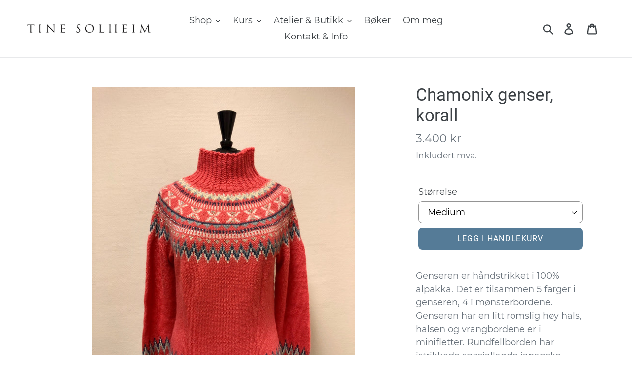

--- FILE ---
content_type: text/html; charset=utf-8
request_url: https://tinesolheim.no/products/chamonix-genser-oransje
body_size: 17445
content:
<!doctype html>
<html class="no-js" lang="nb">
<head>
  <meta charset="utf-8">
  <meta http-equiv="X-UA-Compatible" content="IE=edge,chrome=1">
  <meta name="viewport" content="width=device-width,initial-scale=1">
  <meta name="theme-color" content="#557b97">
  <link rel="canonical" href="https://tinesolheim.no/products/chamonix-genser-oransje"><title>Chamonix genser, korall
&ndash; Tine Solheim</title><meta name="description" content="Genseren er håndstrikket i 100% alpakka. Det er tilsammen 5 farger i genseren, 4 i mønsterbordene. Genseren har en litt romslig høy hals, halsen og vrangbordene er i minifletter. Rundfellborden har istrikkede spesiallagde japanske glassperler med sølvfolie. Farger: Korall, lyseblå, hvit, lys lyng og pistasjeStørrelser:"><!-- /snippets/social-meta-tags.liquid -->




<meta property="og:site_name" content="Tine Solheim">
<meta property="og:url" content="https://tinesolheim.no/products/chamonix-genser-oransje">
<meta property="og:title" content="Chamonix genser, korall">
<meta property="og:type" content="product">
<meta property="og:description" content="Genseren er håndstrikket i 100% alpakka. Det er tilsammen 5 farger i genseren, 4 i mønsterbordene. Genseren har en litt romslig høy hals, halsen og vrangbordene er i minifletter. Rundfellborden har istrikkede spesiallagde japanske glassperler med sølvfolie. Farger: Korall, lyseblå, hvit, lys lyng og pistasjeStørrelser:">

  <meta property="og:price:amount" content="3.400">
  <meta property="og:price:currency" content="NOK">

<meta property="og:image" content="http://tinesolheim.no/cdn/shop/products/IMG_3396_1200x1200.jpg?v=1582234880"><meta property="og:image" content="http://tinesolheim.no/cdn/shop/products/IMG_3397_1200x1200.jpg?v=1582234880">
<meta property="og:image:secure_url" content="https://tinesolheim.no/cdn/shop/products/IMG_3396_1200x1200.jpg?v=1582234880"><meta property="og:image:secure_url" content="https://tinesolheim.no/cdn/shop/products/IMG_3397_1200x1200.jpg?v=1582234880">


<meta name="twitter:card" content="summary_large_image">
<meta name="twitter:title" content="Chamonix genser, korall">
<meta name="twitter:description" content="Genseren er håndstrikket i 100% alpakka. Det er tilsammen 5 farger i genseren, 4 i mønsterbordene. Genseren har en litt romslig høy hals, halsen og vrangbordene er i minifletter. Rundfellborden har istrikkede spesiallagde japanske glassperler med sølvfolie. Farger: Korall, lyseblå, hvit, lys lyng og pistasjeStørrelser:">


  <link href="//tinesolheim.no/cdn/shop/t/1/assets/theme.scss.css?v=31566275917123201061719933997" rel="stylesheet" type="text/css" media="all" />

  <script>
    var theme = {
      strings: {
        addToCart: "Legg i handlekurv",
        soldOut: "Utsolgt",
        unavailable: "Utilgjengelig",
        regularPrice: "Vanlig pris",
        sale: "Salg",
        showMore: "Vis mer",
        showLess: "Vis mindre",
        addressError: "Feil under oppslag av den adressen",
        addressNoResults: "Ingen resultater for den adressen",
        addressQueryLimit: "Du har overskredet bruksgrensen for Google API. Vurder å oppgradere til et \u003ca href=\"https:\/\/developers.google.com\/maps\/premium\/usage-limits\"\u003ePremiumsabonnement\u003c\/a\u003e.",
        authError: "Det oppsto et problem under godkjenning av Google Maps-kontoen.",
        newWindow: "Åpner i et nytt vindu.",
        external: "Åpner eksternt nettsted.",
        newWindowExternal: "Åpner eksternt nettsted i et nytt vindu.",
        quantityMinimumMessage: "Antallet må være 1 eller mer"
      },
      moneyFormat: "{{amount_no_decimals_with_comma_separator}} kr"
    }

    document.documentElement.className = document.documentElement.className.replace('no-js', 'js');
  </script><script src="//tinesolheim.no/cdn/shop/t/1/assets/lazysizes.js?v=94224023136283657951560682640" async="async"></script>
  <script src="//tinesolheim.no/cdn/shop/t/1/assets/vendor.js?v=12001839194546984181560682641" defer="defer"></script>
  <script src="//tinesolheim.no/cdn/shop/t/1/assets/theme.js?v=99281006232150938161639150052" defer="defer"></script>

  <script>window.performance && window.performance.mark && window.performance.mark('shopify.content_for_header.start');</script><meta id="shopify-digital-wallet" name="shopify-digital-wallet" content="/25931448413/digital_wallets/dialog">
<meta name="shopify-checkout-api-token" content="5ce4a67352b1ad06bab0b634a1e32540">
<meta id="in-context-paypal-metadata" data-shop-id="25931448413" data-venmo-supported="false" data-environment="production" data-locale="en_US" data-paypal-v4="true" data-currency="NOK">
<link rel="alternate" type="application/json+oembed" href="https://tinesolheim.no/products/chamonix-genser-oransje.oembed">
<script async="async" src="/checkouts/internal/preloads.js?locale=nb-NO"></script>
<script id="shopify-features" type="application/json">{"accessToken":"5ce4a67352b1ad06bab0b634a1e32540","betas":["rich-media-storefront-analytics"],"domain":"tinesolheim.no","predictiveSearch":true,"shopId":25931448413,"locale":"nb"}</script>
<script>var Shopify = Shopify || {};
Shopify.shop = "tine-solheim.myshopify.com";
Shopify.locale = "nb";
Shopify.currency = {"active":"NOK","rate":"1.0"};
Shopify.country = "NO";
Shopify.theme = {"name":"Debut","id":74216898653,"schema_name":"Debut","schema_version":"12.0.0","theme_store_id":796,"role":"main"};
Shopify.theme.handle = "null";
Shopify.theme.style = {"id":null,"handle":null};
Shopify.cdnHost = "tinesolheim.no/cdn";
Shopify.routes = Shopify.routes || {};
Shopify.routes.root = "/";</script>
<script type="module">!function(o){(o.Shopify=o.Shopify||{}).modules=!0}(window);</script>
<script>!function(o){function n(){var o=[];function n(){o.push(Array.prototype.slice.apply(arguments))}return n.q=o,n}var t=o.Shopify=o.Shopify||{};t.loadFeatures=n(),t.autoloadFeatures=n()}(window);</script>
<script id="shop-js-analytics" type="application/json">{"pageType":"product"}</script>
<script defer="defer" async type="module" src="//tinesolheim.no/cdn/shopifycloud/shop-js/modules/v2/client.init-shop-cart-sync_C0-AsKL0.nb.esm.js"></script>
<script defer="defer" async type="module" src="//tinesolheim.no/cdn/shopifycloud/shop-js/modules/v2/chunk.common_Cg_luW-g.esm.js"></script>
<script type="module">
  await import("//tinesolheim.no/cdn/shopifycloud/shop-js/modules/v2/client.init-shop-cart-sync_C0-AsKL0.nb.esm.js");
await import("//tinesolheim.no/cdn/shopifycloud/shop-js/modules/v2/chunk.common_Cg_luW-g.esm.js");

  window.Shopify.SignInWithShop?.initShopCartSync?.({"fedCMEnabled":true,"windoidEnabled":true});

</script>
<script id="__st">var __st={"a":25931448413,"offset":3600,"reqid":"be790db9-fe8a-4375-ad56-82ca68fc9324-1768980627","pageurl":"tinesolheim.no\/products\/chamonix-genser-oransje","u":"22eb64dfc558","p":"product","rtyp":"product","rid":4368979329117};</script>
<script>window.ShopifyPaypalV4VisibilityTracking = true;</script>
<script id="captcha-bootstrap">!function(){'use strict';const t='contact',e='account',n='new_comment',o=[[t,t],['blogs',n],['comments',n],[t,'customer']],c=[[e,'customer_login'],[e,'guest_login'],[e,'recover_customer_password'],[e,'create_customer']],r=t=>t.map((([t,e])=>`form[action*='/${t}']:not([data-nocaptcha='true']) input[name='form_type'][value='${e}']`)).join(','),a=t=>()=>t?[...document.querySelectorAll(t)].map((t=>t.form)):[];function s(){const t=[...o],e=r(t);return a(e)}const i='password',u='form_key',d=['recaptcha-v3-token','g-recaptcha-response','h-captcha-response',i],f=()=>{try{return window.sessionStorage}catch{return}},m='__shopify_v',_=t=>t.elements[u];function p(t,e,n=!1){try{const o=window.sessionStorage,c=JSON.parse(o.getItem(e)),{data:r}=function(t){const{data:e,action:n}=t;return t[m]||n?{data:e,action:n}:{data:t,action:n}}(c);for(const[e,n]of Object.entries(r))t.elements[e]&&(t.elements[e].value=n);n&&o.removeItem(e)}catch(o){console.error('form repopulation failed',{error:o})}}const l='form_type',E='cptcha';function T(t){t.dataset[E]=!0}const w=window,h=w.document,L='Shopify',v='ce_forms',y='captcha';let A=!1;((t,e)=>{const n=(g='f06e6c50-85a8-45c8-87d0-21a2b65856fe',I='https://cdn.shopify.com/shopifycloud/storefront-forms-hcaptcha/ce_storefront_forms_captcha_hcaptcha.v1.5.2.iife.js',D={infoText:'Beskyttet av hCaptcha',privacyText:'Personvern',termsText:'Vilkår'},(t,e,n)=>{const o=w[L][v],c=o.bindForm;if(c)return c(t,g,e,D).then(n);var r;o.q.push([[t,g,e,D],n]),r=I,A||(h.body.append(Object.assign(h.createElement('script'),{id:'captcha-provider',async:!0,src:r})),A=!0)});var g,I,D;w[L]=w[L]||{},w[L][v]=w[L][v]||{},w[L][v].q=[],w[L][y]=w[L][y]||{},w[L][y].protect=function(t,e){n(t,void 0,e),T(t)},Object.freeze(w[L][y]),function(t,e,n,w,h,L){const[v,y,A,g]=function(t,e,n){const i=e?o:[],u=t?c:[],d=[...i,...u],f=r(d),m=r(i),_=r(d.filter((([t,e])=>n.includes(e))));return[a(f),a(m),a(_),s()]}(w,h,L),I=t=>{const e=t.target;return e instanceof HTMLFormElement?e:e&&e.form},D=t=>v().includes(t);t.addEventListener('submit',(t=>{const e=I(t);if(!e)return;const n=D(e)&&!e.dataset.hcaptchaBound&&!e.dataset.recaptchaBound,o=_(e),c=g().includes(e)&&(!o||!o.value);(n||c)&&t.preventDefault(),c&&!n&&(function(t){try{if(!f())return;!function(t){const e=f();if(!e)return;const n=_(t);if(!n)return;const o=n.value;o&&e.removeItem(o)}(t);const e=Array.from(Array(32),(()=>Math.random().toString(36)[2])).join('');!function(t,e){_(t)||t.append(Object.assign(document.createElement('input'),{type:'hidden',name:u})),t.elements[u].value=e}(t,e),function(t,e){const n=f();if(!n)return;const o=[...t.querySelectorAll(`input[type='${i}']`)].map((({name:t})=>t)),c=[...d,...o],r={};for(const[a,s]of new FormData(t).entries())c.includes(a)||(r[a]=s);n.setItem(e,JSON.stringify({[m]:1,action:t.action,data:r}))}(t,e)}catch(e){console.error('failed to persist form',e)}}(e),e.submit())}));const S=(t,e)=>{t&&!t.dataset[E]&&(n(t,e.some((e=>e===t))),T(t))};for(const o of['focusin','change'])t.addEventListener(o,(t=>{const e=I(t);D(e)&&S(e,y())}));const B=e.get('form_key'),M=e.get(l),P=B&&M;t.addEventListener('DOMContentLoaded',(()=>{const t=y();if(P)for(const e of t)e.elements[l].value===M&&p(e,B);[...new Set([...A(),...v().filter((t=>'true'===t.dataset.shopifyCaptcha))])].forEach((e=>S(e,t)))}))}(h,new URLSearchParams(w.location.search),n,t,e,['guest_login'])})(!0,!0)}();</script>
<script integrity="sha256-4kQ18oKyAcykRKYeNunJcIwy7WH5gtpwJnB7kiuLZ1E=" data-source-attribution="shopify.loadfeatures" defer="defer" src="//tinesolheim.no/cdn/shopifycloud/storefront/assets/storefront/load_feature-a0a9edcb.js" crossorigin="anonymous"></script>
<script data-source-attribution="shopify.dynamic_checkout.dynamic.init">var Shopify=Shopify||{};Shopify.PaymentButton=Shopify.PaymentButton||{isStorefrontPortableWallets:!0,init:function(){window.Shopify.PaymentButton.init=function(){};var t=document.createElement("script");t.src="https://tinesolheim.no/cdn/shopifycloud/portable-wallets/latest/portable-wallets.nb.js",t.type="module",document.head.appendChild(t)}};
</script>
<script data-source-attribution="shopify.dynamic_checkout.buyer_consent">
  function portableWalletsHideBuyerConsent(e){var t=document.getElementById("shopify-buyer-consent"),n=document.getElementById("shopify-subscription-policy-button");t&&n&&(t.classList.add("hidden"),t.setAttribute("aria-hidden","true"),n.removeEventListener("click",e))}function portableWalletsShowBuyerConsent(e){var t=document.getElementById("shopify-buyer-consent"),n=document.getElementById("shopify-subscription-policy-button");t&&n&&(t.classList.remove("hidden"),t.removeAttribute("aria-hidden"),n.addEventListener("click",e))}window.Shopify?.PaymentButton&&(window.Shopify.PaymentButton.hideBuyerConsent=portableWalletsHideBuyerConsent,window.Shopify.PaymentButton.showBuyerConsent=portableWalletsShowBuyerConsent);
</script>
<script data-source-attribution="shopify.dynamic_checkout.cart.bootstrap">document.addEventListener("DOMContentLoaded",(function(){function t(){return document.querySelector("shopify-accelerated-checkout-cart, shopify-accelerated-checkout")}if(t())Shopify.PaymentButton.init();else{new MutationObserver((function(e,n){t()&&(Shopify.PaymentButton.init(),n.disconnect())})).observe(document.body,{childList:!0,subtree:!0})}}));
</script>
<link id="shopify-accelerated-checkout-styles" rel="stylesheet" media="screen" href="https://tinesolheim.no/cdn/shopifycloud/portable-wallets/latest/accelerated-checkout-backwards-compat.css" crossorigin="anonymous">
<style id="shopify-accelerated-checkout-cart">
        #shopify-buyer-consent {
  margin-top: 1em;
  display: inline-block;
  width: 100%;
}

#shopify-buyer-consent.hidden {
  display: none;
}

#shopify-subscription-policy-button {
  background: none;
  border: none;
  padding: 0;
  text-decoration: underline;
  font-size: inherit;
  cursor: pointer;
}

#shopify-subscription-policy-button::before {
  box-shadow: none;
}

      </style>

<script>window.performance && window.performance.mark && window.performance.mark('shopify.content_for_header.end');</script>
<link href="https://monorail-edge.shopifysvc.com" rel="dns-prefetch">
<script>(function(){if ("sendBeacon" in navigator && "performance" in window) {try {var session_token_from_headers = performance.getEntriesByType('navigation')[0].serverTiming.find(x => x.name == '_s').description;} catch {var session_token_from_headers = undefined;}var session_cookie_matches = document.cookie.match(/_shopify_s=([^;]*)/);var session_token_from_cookie = session_cookie_matches && session_cookie_matches.length === 2 ? session_cookie_matches[1] : "";var session_token = session_token_from_headers || session_token_from_cookie || "";function handle_abandonment_event(e) {var entries = performance.getEntries().filter(function(entry) {return /monorail-edge.shopifysvc.com/.test(entry.name);});if (!window.abandonment_tracked && entries.length === 0) {window.abandonment_tracked = true;var currentMs = Date.now();var navigation_start = performance.timing.navigationStart;var payload = {shop_id: 25931448413,url: window.location.href,navigation_start,duration: currentMs - navigation_start,session_token,page_type: "product"};window.navigator.sendBeacon("https://monorail-edge.shopifysvc.com/v1/produce", JSON.stringify({schema_id: "online_store_buyer_site_abandonment/1.1",payload: payload,metadata: {event_created_at_ms: currentMs,event_sent_at_ms: currentMs}}));}}window.addEventListener('pagehide', handle_abandonment_event);}}());</script>
<script id="web-pixels-manager-setup">(function e(e,d,r,n,o){if(void 0===o&&(o={}),!Boolean(null===(a=null===(i=window.Shopify)||void 0===i?void 0:i.analytics)||void 0===a?void 0:a.replayQueue)){var i,a;window.Shopify=window.Shopify||{};var t=window.Shopify;t.analytics=t.analytics||{};var s=t.analytics;s.replayQueue=[],s.publish=function(e,d,r){return s.replayQueue.push([e,d,r]),!0};try{self.performance.mark("wpm:start")}catch(e){}var l=function(){var e={modern:/Edge?\/(1{2}[4-9]|1[2-9]\d|[2-9]\d{2}|\d{4,})\.\d+(\.\d+|)|Firefox\/(1{2}[4-9]|1[2-9]\d|[2-9]\d{2}|\d{4,})\.\d+(\.\d+|)|Chrom(ium|e)\/(9{2}|\d{3,})\.\d+(\.\d+|)|(Maci|X1{2}).+ Version\/(15\.\d+|(1[6-9]|[2-9]\d|\d{3,})\.\d+)([,.]\d+|)( \(\w+\)|)( Mobile\/\w+|) Safari\/|Chrome.+OPR\/(9{2}|\d{3,})\.\d+\.\d+|(CPU[ +]OS|iPhone[ +]OS|CPU[ +]iPhone|CPU IPhone OS|CPU iPad OS)[ +]+(15[._]\d+|(1[6-9]|[2-9]\d|\d{3,})[._]\d+)([._]\d+|)|Android:?[ /-](13[3-9]|1[4-9]\d|[2-9]\d{2}|\d{4,})(\.\d+|)(\.\d+|)|Android.+Firefox\/(13[5-9]|1[4-9]\d|[2-9]\d{2}|\d{4,})\.\d+(\.\d+|)|Android.+Chrom(ium|e)\/(13[3-9]|1[4-9]\d|[2-9]\d{2}|\d{4,})\.\d+(\.\d+|)|SamsungBrowser\/([2-9]\d|\d{3,})\.\d+/,legacy:/Edge?\/(1[6-9]|[2-9]\d|\d{3,})\.\d+(\.\d+|)|Firefox\/(5[4-9]|[6-9]\d|\d{3,})\.\d+(\.\d+|)|Chrom(ium|e)\/(5[1-9]|[6-9]\d|\d{3,})\.\d+(\.\d+|)([\d.]+$|.*Safari\/(?![\d.]+ Edge\/[\d.]+$))|(Maci|X1{2}).+ Version\/(10\.\d+|(1[1-9]|[2-9]\d|\d{3,})\.\d+)([,.]\d+|)( \(\w+\)|)( Mobile\/\w+|) Safari\/|Chrome.+OPR\/(3[89]|[4-9]\d|\d{3,})\.\d+\.\d+|(CPU[ +]OS|iPhone[ +]OS|CPU[ +]iPhone|CPU IPhone OS|CPU iPad OS)[ +]+(10[._]\d+|(1[1-9]|[2-9]\d|\d{3,})[._]\d+)([._]\d+|)|Android:?[ /-](13[3-9]|1[4-9]\d|[2-9]\d{2}|\d{4,})(\.\d+|)(\.\d+|)|Mobile Safari.+OPR\/([89]\d|\d{3,})\.\d+\.\d+|Android.+Firefox\/(13[5-9]|1[4-9]\d|[2-9]\d{2}|\d{4,})\.\d+(\.\d+|)|Android.+Chrom(ium|e)\/(13[3-9]|1[4-9]\d|[2-9]\d{2}|\d{4,})\.\d+(\.\d+|)|Android.+(UC? ?Browser|UCWEB|U3)[ /]?(15\.([5-9]|\d{2,})|(1[6-9]|[2-9]\d|\d{3,})\.\d+)\.\d+|SamsungBrowser\/(5\.\d+|([6-9]|\d{2,})\.\d+)|Android.+MQ{2}Browser\/(14(\.(9|\d{2,})|)|(1[5-9]|[2-9]\d|\d{3,})(\.\d+|))(\.\d+|)|K[Aa][Ii]OS\/(3\.\d+|([4-9]|\d{2,})\.\d+)(\.\d+|)/},d=e.modern,r=e.legacy,n=navigator.userAgent;return n.match(d)?"modern":n.match(r)?"legacy":"unknown"}(),u="modern"===l?"modern":"legacy",c=(null!=n?n:{modern:"",legacy:""})[u],f=function(e){return[e.baseUrl,"/wpm","/b",e.hashVersion,"modern"===e.buildTarget?"m":"l",".js"].join("")}({baseUrl:d,hashVersion:r,buildTarget:u}),m=function(e){var d=e.version,r=e.bundleTarget,n=e.surface,o=e.pageUrl,i=e.monorailEndpoint;return{emit:function(e){var a=e.status,t=e.errorMsg,s=(new Date).getTime(),l=JSON.stringify({metadata:{event_sent_at_ms:s},events:[{schema_id:"web_pixels_manager_load/3.1",payload:{version:d,bundle_target:r,page_url:o,status:a,surface:n,error_msg:t},metadata:{event_created_at_ms:s}}]});if(!i)return console&&console.warn&&console.warn("[Web Pixels Manager] No Monorail endpoint provided, skipping logging."),!1;try{return self.navigator.sendBeacon.bind(self.navigator)(i,l)}catch(e){}var u=new XMLHttpRequest;try{return u.open("POST",i,!0),u.setRequestHeader("Content-Type","text/plain"),u.send(l),!0}catch(e){return console&&console.warn&&console.warn("[Web Pixels Manager] Got an unhandled error while logging to Monorail."),!1}}}}({version:r,bundleTarget:l,surface:e.surface,pageUrl:self.location.href,monorailEndpoint:e.monorailEndpoint});try{o.browserTarget=l,function(e){var d=e.src,r=e.async,n=void 0===r||r,o=e.onload,i=e.onerror,a=e.sri,t=e.scriptDataAttributes,s=void 0===t?{}:t,l=document.createElement("script"),u=document.querySelector("head"),c=document.querySelector("body");if(l.async=n,l.src=d,a&&(l.integrity=a,l.crossOrigin="anonymous"),s)for(var f in s)if(Object.prototype.hasOwnProperty.call(s,f))try{l.dataset[f]=s[f]}catch(e){}if(o&&l.addEventListener("load",o),i&&l.addEventListener("error",i),u)u.appendChild(l);else{if(!c)throw new Error("Did not find a head or body element to append the script");c.appendChild(l)}}({src:f,async:!0,onload:function(){if(!function(){var e,d;return Boolean(null===(d=null===(e=window.Shopify)||void 0===e?void 0:e.analytics)||void 0===d?void 0:d.initialized)}()){var d=window.webPixelsManager.init(e)||void 0;if(d){var r=window.Shopify.analytics;r.replayQueue.forEach((function(e){var r=e[0],n=e[1],o=e[2];d.publishCustomEvent(r,n,o)})),r.replayQueue=[],r.publish=d.publishCustomEvent,r.visitor=d.visitor,r.initialized=!0}}},onerror:function(){return m.emit({status:"failed",errorMsg:"".concat(f," has failed to load")})},sri:function(e){var d=/^sha384-[A-Za-z0-9+/=]+$/;return"string"==typeof e&&d.test(e)}(c)?c:"",scriptDataAttributes:o}),m.emit({status:"loading"})}catch(e){m.emit({status:"failed",errorMsg:(null==e?void 0:e.message)||"Unknown error"})}}})({shopId: 25931448413,storefrontBaseUrl: "https://tinesolheim.no",extensionsBaseUrl: "https://extensions.shopifycdn.com/cdn/shopifycloud/web-pixels-manager",monorailEndpoint: "https://monorail-edge.shopifysvc.com/unstable/produce_batch",surface: "storefront-renderer",enabledBetaFlags: ["2dca8a86"],webPixelsConfigList: [{"id":"shopify-app-pixel","configuration":"{}","eventPayloadVersion":"v1","runtimeContext":"STRICT","scriptVersion":"0450","apiClientId":"shopify-pixel","type":"APP","privacyPurposes":["ANALYTICS","MARKETING"]},{"id":"shopify-custom-pixel","eventPayloadVersion":"v1","runtimeContext":"LAX","scriptVersion":"0450","apiClientId":"shopify-pixel","type":"CUSTOM","privacyPurposes":["ANALYTICS","MARKETING"]}],isMerchantRequest: false,initData: {"shop":{"name":"Tine Solheim","paymentSettings":{"currencyCode":"NOK"},"myshopifyDomain":"tine-solheim.myshopify.com","countryCode":"NO","storefrontUrl":"https:\/\/tinesolheim.no"},"customer":null,"cart":null,"checkout":null,"productVariants":[{"price":{"amount":3400.0,"currencyCode":"NOK"},"product":{"title":"Chamonix genser, korall","vendor":"Tine Solheim","id":"4368979329117","untranslatedTitle":"Chamonix genser, korall","url":"\/products\/chamonix-genser-oransje","type":"Genser"},"id":"31928580046941","image":{"src":"\/\/tinesolheim.no\/cdn\/shop\/products\/IMG_3396.jpg?v=1582234880"},"sku":"","title":"Small","untranslatedTitle":"Small"},{"price":{"amount":3400.0,"currencyCode":"NOK"},"product":{"title":"Chamonix genser, korall","vendor":"Tine Solheim","id":"4368979329117","untranslatedTitle":"Chamonix genser, korall","url":"\/products\/chamonix-genser-oransje","type":"Genser"},"id":"31251824050269","image":{"src":"\/\/tinesolheim.no\/cdn\/shop\/products\/IMG_3396.jpg?v=1582234880"},"sku":"","title":"Medium","untranslatedTitle":"Medium"},{"price":{"amount":3400.0,"currencyCode":"NOK"},"product":{"title":"Chamonix genser, korall","vendor":"Tine Solheim","id":"4368979329117","untranslatedTitle":"Chamonix genser, korall","url":"\/products\/chamonix-genser-oransje","type":"Genser"},"id":"31928570642525","image":{"src":"\/\/tinesolheim.no\/cdn\/shop\/products\/IMG_3396.jpg?v=1582234880"},"sku":"","title":"Large","untranslatedTitle":"Large"},{"price":{"amount":3400.0,"currencyCode":"NOK"},"product":{"title":"Chamonix genser, korall","vendor":"Tine Solheim","id":"4368979329117","untranslatedTitle":"Chamonix genser, korall","url":"\/products\/chamonix-genser-oransje","type":"Genser"},"id":"31928579522653","image":{"src":"\/\/tinesolheim.no\/cdn\/shop\/products\/IMG_3396.jpg?v=1582234880"},"sku":"","title":"XLarge","untranslatedTitle":"XLarge"}],"purchasingCompany":null},},"https://tinesolheim.no/cdn","fcfee988w5aeb613cpc8e4bc33m6693e112",{"modern":"","legacy":""},{"shopId":"25931448413","storefrontBaseUrl":"https:\/\/tinesolheim.no","extensionBaseUrl":"https:\/\/extensions.shopifycdn.com\/cdn\/shopifycloud\/web-pixels-manager","surface":"storefront-renderer","enabledBetaFlags":"[\"2dca8a86\"]","isMerchantRequest":"false","hashVersion":"fcfee988w5aeb613cpc8e4bc33m6693e112","publish":"custom","events":"[[\"page_viewed\",{}],[\"product_viewed\",{\"productVariant\":{\"price\":{\"amount\":3400.0,\"currencyCode\":\"NOK\"},\"product\":{\"title\":\"Chamonix genser, korall\",\"vendor\":\"Tine Solheim\",\"id\":\"4368979329117\",\"untranslatedTitle\":\"Chamonix genser, korall\",\"url\":\"\/products\/chamonix-genser-oransje\",\"type\":\"Genser\"},\"id\":\"31251824050269\",\"image\":{\"src\":\"\/\/tinesolheim.no\/cdn\/shop\/products\/IMG_3396.jpg?v=1582234880\"},\"sku\":\"\",\"title\":\"Medium\",\"untranslatedTitle\":\"Medium\"}}]]"});</script><script>
  window.ShopifyAnalytics = window.ShopifyAnalytics || {};
  window.ShopifyAnalytics.meta = window.ShopifyAnalytics.meta || {};
  window.ShopifyAnalytics.meta.currency = 'NOK';
  var meta = {"product":{"id":4368979329117,"gid":"gid:\/\/shopify\/Product\/4368979329117","vendor":"Tine Solheim","type":"Genser","handle":"chamonix-genser-oransje","variants":[{"id":31928580046941,"price":340000,"name":"Chamonix genser, korall - Small","public_title":"Small","sku":""},{"id":31251824050269,"price":340000,"name":"Chamonix genser, korall - Medium","public_title":"Medium","sku":""},{"id":31928570642525,"price":340000,"name":"Chamonix genser, korall - Large","public_title":"Large","sku":""},{"id":31928579522653,"price":340000,"name":"Chamonix genser, korall - XLarge","public_title":"XLarge","sku":""}],"remote":false},"page":{"pageType":"product","resourceType":"product","resourceId":4368979329117,"requestId":"be790db9-fe8a-4375-ad56-82ca68fc9324-1768980627"}};
  for (var attr in meta) {
    window.ShopifyAnalytics.meta[attr] = meta[attr];
  }
</script>
<script class="analytics">
  (function () {
    var customDocumentWrite = function(content) {
      var jquery = null;

      if (window.jQuery) {
        jquery = window.jQuery;
      } else if (window.Checkout && window.Checkout.$) {
        jquery = window.Checkout.$;
      }

      if (jquery) {
        jquery('body').append(content);
      }
    };

    var hasLoggedConversion = function(token) {
      if (token) {
        return document.cookie.indexOf('loggedConversion=' + token) !== -1;
      }
      return false;
    }

    var setCookieIfConversion = function(token) {
      if (token) {
        var twoMonthsFromNow = new Date(Date.now());
        twoMonthsFromNow.setMonth(twoMonthsFromNow.getMonth() + 2);

        document.cookie = 'loggedConversion=' + token + '; expires=' + twoMonthsFromNow;
      }
    }

    var trekkie = window.ShopifyAnalytics.lib = window.trekkie = window.trekkie || [];
    if (trekkie.integrations) {
      return;
    }
    trekkie.methods = [
      'identify',
      'page',
      'ready',
      'track',
      'trackForm',
      'trackLink'
    ];
    trekkie.factory = function(method) {
      return function() {
        var args = Array.prototype.slice.call(arguments);
        args.unshift(method);
        trekkie.push(args);
        return trekkie;
      };
    };
    for (var i = 0; i < trekkie.methods.length; i++) {
      var key = trekkie.methods[i];
      trekkie[key] = trekkie.factory(key);
    }
    trekkie.load = function(config) {
      trekkie.config = config || {};
      trekkie.config.initialDocumentCookie = document.cookie;
      var first = document.getElementsByTagName('script')[0];
      var script = document.createElement('script');
      script.type = 'text/javascript';
      script.onerror = function(e) {
        var scriptFallback = document.createElement('script');
        scriptFallback.type = 'text/javascript';
        scriptFallback.onerror = function(error) {
                var Monorail = {
      produce: function produce(monorailDomain, schemaId, payload) {
        var currentMs = new Date().getTime();
        var event = {
          schema_id: schemaId,
          payload: payload,
          metadata: {
            event_created_at_ms: currentMs,
            event_sent_at_ms: currentMs
          }
        };
        return Monorail.sendRequest("https://" + monorailDomain + "/v1/produce", JSON.stringify(event));
      },
      sendRequest: function sendRequest(endpointUrl, payload) {
        // Try the sendBeacon API
        if (window && window.navigator && typeof window.navigator.sendBeacon === 'function' && typeof window.Blob === 'function' && !Monorail.isIos12()) {
          var blobData = new window.Blob([payload], {
            type: 'text/plain'
          });

          if (window.navigator.sendBeacon(endpointUrl, blobData)) {
            return true;
          } // sendBeacon was not successful

        } // XHR beacon

        var xhr = new XMLHttpRequest();

        try {
          xhr.open('POST', endpointUrl);
          xhr.setRequestHeader('Content-Type', 'text/plain');
          xhr.send(payload);
        } catch (e) {
          console.log(e);
        }

        return false;
      },
      isIos12: function isIos12() {
        return window.navigator.userAgent.lastIndexOf('iPhone; CPU iPhone OS 12_') !== -1 || window.navigator.userAgent.lastIndexOf('iPad; CPU OS 12_') !== -1;
      }
    };
    Monorail.produce('monorail-edge.shopifysvc.com',
      'trekkie_storefront_load_errors/1.1',
      {shop_id: 25931448413,
      theme_id: 74216898653,
      app_name: "storefront",
      context_url: window.location.href,
      source_url: "//tinesolheim.no/cdn/s/trekkie.storefront.cd680fe47e6c39ca5d5df5f0a32d569bc48c0f27.min.js"});

        };
        scriptFallback.async = true;
        scriptFallback.src = '//tinesolheim.no/cdn/s/trekkie.storefront.cd680fe47e6c39ca5d5df5f0a32d569bc48c0f27.min.js';
        first.parentNode.insertBefore(scriptFallback, first);
      };
      script.async = true;
      script.src = '//tinesolheim.no/cdn/s/trekkie.storefront.cd680fe47e6c39ca5d5df5f0a32d569bc48c0f27.min.js';
      first.parentNode.insertBefore(script, first);
    };
    trekkie.load(
      {"Trekkie":{"appName":"storefront","development":false,"defaultAttributes":{"shopId":25931448413,"isMerchantRequest":null,"themeId":74216898653,"themeCityHash":"10864016749796019564","contentLanguage":"nb","currency":"NOK","eventMetadataId":"9e40965a-3d5e-4dff-b366-cc8399436bcd"},"isServerSideCookieWritingEnabled":true,"monorailRegion":"shop_domain","enabledBetaFlags":["65f19447"]},"Session Attribution":{},"S2S":{"facebookCapiEnabled":false,"source":"trekkie-storefront-renderer","apiClientId":580111}}
    );

    var loaded = false;
    trekkie.ready(function() {
      if (loaded) return;
      loaded = true;

      window.ShopifyAnalytics.lib = window.trekkie;

      var originalDocumentWrite = document.write;
      document.write = customDocumentWrite;
      try { window.ShopifyAnalytics.merchantGoogleAnalytics.call(this); } catch(error) {};
      document.write = originalDocumentWrite;

      window.ShopifyAnalytics.lib.page(null,{"pageType":"product","resourceType":"product","resourceId":4368979329117,"requestId":"be790db9-fe8a-4375-ad56-82ca68fc9324-1768980627","shopifyEmitted":true});

      var match = window.location.pathname.match(/checkouts\/(.+)\/(thank_you|post_purchase)/)
      var token = match? match[1]: undefined;
      if (!hasLoggedConversion(token)) {
        setCookieIfConversion(token);
        window.ShopifyAnalytics.lib.track("Viewed Product",{"currency":"NOK","variantId":31928580046941,"productId":4368979329117,"productGid":"gid:\/\/shopify\/Product\/4368979329117","name":"Chamonix genser, korall - Small","price":"3400.00","sku":"","brand":"Tine Solheim","variant":"Small","category":"Genser","nonInteraction":true,"remote":false},undefined,undefined,{"shopifyEmitted":true});
      window.ShopifyAnalytics.lib.track("monorail:\/\/trekkie_storefront_viewed_product\/1.1",{"currency":"NOK","variantId":31928580046941,"productId":4368979329117,"productGid":"gid:\/\/shopify\/Product\/4368979329117","name":"Chamonix genser, korall - Small","price":"3400.00","sku":"","brand":"Tine Solheim","variant":"Small","category":"Genser","nonInteraction":true,"remote":false,"referer":"https:\/\/tinesolheim.no\/products\/chamonix-genser-oransje"});
      }
    });


        var eventsListenerScript = document.createElement('script');
        eventsListenerScript.async = true;
        eventsListenerScript.src = "//tinesolheim.no/cdn/shopifycloud/storefront/assets/shop_events_listener-3da45d37.js";
        document.getElementsByTagName('head')[0].appendChild(eventsListenerScript);

})();</script>
  <script>
  if (!window.ga || (window.ga && typeof window.ga !== 'function')) {
    window.ga = function ga() {
      (window.ga.q = window.ga.q || []).push(arguments);
      if (window.Shopify && window.Shopify.analytics && typeof window.Shopify.analytics.publish === 'function') {
        window.Shopify.analytics.publish("ga_stub_called", {}, {sendTo: "google_osp_migration"});
      }
      console.error("Shopify's Google Analytics stub called with:", Array.from(arguments), "\nSee https://help.shopify.com/manual/promoting-marketing/pixels/pixel-migration#google for more information.");
    };
    if (window.Shopify && window.Shopify.analytics && typeof window.Shopify.analytics.publish === 'function') {
      window.Shopify.analytics.publish("ga_stub_initialized", {}, {sendTo: "google_osp_migration"});
    }
  }
</script>
<script
  defer
  src="https://tinesolheim.no/cdn/shopifycloud/perf-kit/shopify-perf-kit-3.0.4.min.js"
  data-application="storefront-renderer"
  data-shop-id="25931448413"
  data-render-region="gcp-us-central1"
  data-page-type="product"
  data-theme-instance-id="74216898653"
  data-theme-name="Debut"
  data-theme-version="12.0.0"
  data-monorail-region="shop_domain"
  data-resource-timing-sampling-rate="10"
  data-shs="true"
  data-shs-beacon="true"
  data-shs-export-with-fetch="true"
  data-shs-logs-sample-rate="1"
  data-shs-beacon-endpoint="https://tinesolheim.no/api/collect"
></script>
</head>

  <style>

    .price-item--sale{
      color: red !important;
    }
    
}
</style>

<body class="template-product">

  <a class="in-page-link visually-hidden skip-link" href="#MainContent">Gå videre til innholdet</a>

  <div id="SearchDrawer" class="search-bar drawer drawer--top" role="dialog" aria-modal="true" aria-label="Søkeord">
    <div class="search-bar__table">
      <div class="search-bar__table-cell search-bar__form-wrapper">
        <form class="search search-bar__form" action="/search" method="get" role="search">
          <input class="search__input search-bar__input" type="search" name="q" value="" placeholder="Søkeord" aria-label="Søkeord">
          <button class="search-bar__submit search__submit btn--link" type="submit">
            <svg aria-hidden="true" focusable="false" role="presentation" class="icon icon-search" viewBox="0 0 37 40"><path d="M35.6 36l-9.8-9.8c4.1-5.4 3.6-13.2-1.3-18.1-5.4-5.4-14.2-5.4-19.7 0-5.4 5.4-5.4 14.2 0 19.7 2.6 2.6 6.1 4.1 9.8 4.1 3 0 5.9-1 8.3-2.8l9.8 9.8c.4.4.9.6 1.4.6s1-.2 1.4-.6c.9-.9.9-2.1.1-2.9zm-20.9-8.2c-2.6 0-5.1-1-7-2.9-3.9-3.9-3.9-10.1 0-14C9.6 9 12.2 8 14.7 8s5.1 1 7 2.9c3.9 3.9 3.9 10.1 0 14-1.9 1.9-4.4 2.9-7 2.9z"/></svg>
            <span class="icon__fallback-text">Søk</span>
          </button>
        </form>
      </div>
      <div class="search-bar__table-cell text-right">
        <button type="button" class="btn--link search-bar__close js-drawer-close">
          <svg aria-hidden="true" focusable="false" role="presentation" class="icon icon-close" viewBox="0 0 40 40"><path d="M23.868 20.015L39.117 4.78c1.11-1.108 1.11-2.77 0-3.877-1.109-1.108-2.773-1.108-3.882 0L19.986 16.137 4.737.904C3.628-.204 1.965-.204.856.904c-1.11 1.108-1.11 2.77 0 3.877l15.249 15.234L.855 35.248c-1.108 1.108-1.108 2.77 0 3.877.555.554 1.248.831 1.942.831s1.386-.277 1.94-.83l15.25-15.234 15.248 15.233c.555.554 1.248.831 1.941.831s1.387-.277 1.941-.83c1.11-1.109 1.11-2.77 0-3.878L23.868 20.015z" class="layer"/></svg>
          <span class="icon__fallback-text">Lukk søk</span>
        </button>
      </div>
    </div>
  </div>

  <div id="shopify-section-header" class="shopify-section">

<div data-section-id="header" data-section-type="header-section">
  

  <header class="site-header border-bottom logo--left" role="banner">
    <div class="grid grid--no-gutters grid--table site-header__mobile-nav">
      

      <div class="grid__item medium-up--one-quarter logo-align--left">
        
        
          <div class="h2 site-header__logo">
        
          
<a href="/" class="site-header__logo-image">
              
              <img class="lazyload js"
                   src="//tinesolheim.no/cdn/shop/files/image_8bd9f59c-f46b-40e8-8db1-42eb92b3c859_300x300.png?v=1613697308"
                   data-src="//tinesolheim.no/cdn/shop/files/image_8bd9f59c-f46b-40e8-8db1-42eb92b3c859_{width}x.png?v=1613697308"
                   data-widths="[180, 360, 540, 720, 900, 1080, 1296, 1512, 1728, 2048]"
                   data-aspectratio="14.11864406779661"
                   data-sizes="auto"
                   alt="Tine Solheim logo"
                   style="max-width: 250px">
              <noscript>
                
                <img src="//tinesolheim.no/cdn/shop/files/image_8bd9f59c-f46b-40e8-8db1-42eb92b3c859_250x.png?v=1613697308"
                     srcset="//tinesolheim.no/cdn/shop/files/image_8bd9f59c-f46b-40e8-8db1-42eb92b3c859_250x.png?v=1613697308 1x, //tinesolheim.no/cdn/shop/files/image_8bd9f59c-f46b-40e8-8db1-42eb92b3c859_250x@2x.png?v=1613697308 2x"
                     alt="Tine Solheim logo"
                     style="max-width: 250px;">
              </noscript>
            </a>
          
        
          </div>
        
      </div>

      
        <nav class="grid__item medium-up--one-half small--hide" id="AccessibleNav" role="navigation">
          <ul class="site-nav list--inline " id="SiteNav">
  



    
      <li class="site-nav--has-dropdown" data-has-dropdowns>
        <button class="site-nav__link site-nav__link--main site-nav__link--button" type="button" aria-expanded="false" aria-controls="SiteNavLabel-shop">
          <span class="site-nav__label">Shop</span><svg aria-hidden="true" focusable="false" role="presentation" class="icon icon--wide icon-chevron-down" viewBox="0 0 498.98 284.49"><defs><style>.cls-1{fill:#231f20}</style></defs><path class="cls-1" d="M80.93 271.76A35 35 0 0 1 140.68 247l189.74 189.75L520.16 247a35 35 0 1 1 49.5 49.5L355.17 511a35 35 0 0 1-49.5 0L91.18 296.5a34.89 34.89 0 0 1-10.25-24.74z" transform="translate(-80.93 -236.76)"/></svg>
        </button>

        <div class="site-nav__dropdown" id="SiteNavLabel-shop">
          
            <ul>
              
                <li>
                  <a href="https://tinesolheim.no/collections/stoffer-sysaker"
                  class="site-nav__link site-nav__child-link"
                  
                >
                    <span class="site-nav__label">Stoffer &amp; Sysaker</span>
                  </a>
                </li>
              
                <li>
                  <a href="https://tinesolheim.no/collections/oppskrifter"
                  class="site-nav__link site-nav__child-link"
                  
                >
                    <span class="site-nav__label">Strikkeoppskrifter</span>
                  </a>
                </li>
              
                <li>
                  <a href="/collections/limited"
                  class="site-nav__link site-nav__child-link"
                  
                >
                    <span class="site-nav__label">Limited Edition</span>
                  </a>
                </li>
              
                <li>
                  <a href="https://tinesolheim.no/collections/babypledd"
                  class="site-nav__link site-nav__child-link"
                  
                >
                    <span class="site-nav__label">Babypledd</span>
                  </a>
                </li>
              
                <li>
                  <a href="/pages/malskjema"
                  class="site-nav__link site-nav__child-link"
                  
                >
                    <span class="site-nav__label">Målskjema</span>
                  </a>
                </li>
              
                <li>
                  <a href="/collections/boker"
                  class="site-nav__link site-nav__child-link site-nav__link--last"
                  
                >
                    <span class="site-nav__label">Bøker</span>
                  </a>
                </li>
              
            </ul>
          
        </div>
      </li>
    
  



    
      <li class="site-nav--has-dropdown" data-has-dropdowns>
        <button class="site-nav__link site-nav__link--main site-nav__link--button" type="button" aria-expanded="false" aria-controls="SiteNavLabel-kurs">
          <span class="site-nav__label">Kurs</span><svg aria-hidden="true" focusable="false" role="presentation" class="icon icon--wide icon-chevron-down" viewBox="0 0 498.98 284.49"><defs><style>.cls-1{fill:#231f20}</style></defs><path class="cls-1" d="M80.93 271.76A35 35 0 0 1 140.68 247l189.74 189.75L520.16 247a35 35 0 1 1 49.5 49.5L355.17 511a35 35 0 0 1-49.5 0L91.18 296.5a34.89 34.89 0 0 1-10.25-24.74z" transform="translate(-80.93 -236.76)"/></svg>
        </button>

        <div class="site-nav__dropdown" id="SiteNavLabel-kurs">
          
            <ul>
              
                <li>
                  <a href="/pages/sykurs"
                  class="site-nav__link site-nav__child-link"
                  
                >
                    <span class="site-nav__label">Sykurs</span>
                  </a>
                </li>
              
                <li>
                  <a href="/pages/torsdagsklubben"
                  class="site-nav__link site-nav__child-link"
                  
                >
                    <span class="site-nav__label">Torsdagsklubben</span>
                  </a>
                </li>
              
                <li>
                  <a href="/pages/symaskinkurs"
                  class="site-nav__link site-nav__child-link"
                  
                >
                    <span class="site-nav__label">Symaskinkurs</span>
                  </a>
                </li>
              
                <li>
                  <a href="/pages/modellering"
                  class="site-nav__link site-nav__child-link"
                  
                >
                    <span class="site-nav__label">Modellering</span>
                  </a>
                </li>
              
                <li>
                  <a href="/pages/kurspamelding"
                  class="site-nav__link site-nav__child-link site-nav__link--last"
                  
                >
                    <span class="site-nav__label">Kurspåmelding</span>
                  </a>
                </li>
              
            </ul>
          
        </div>
      </li>
    
  



    
      <li class="site-nav--has-dropdown" data-has-dropdowns>
        <button class="site-nav__link site-nav__link--main site-nav__link--button" type="button" aria-expanded="false" aria-controls="SiteNavLabel-atelier-butikk">
          <span class="site-nav__label">Atelier &amp; Butikk</span><svg aria-hidden="true" focusable="false" role="presentation" class="icon icon--wide icon-chevron-down" viewBox="0 0 498.98 284.49"><defs><style>.cls-1{fill:#231f20}</style></defs><path class="cls-1" d="M80.93 271.76A35 35 0 0 1 140.68 247l189.74 189.75L520.16 247a35 35 0 1 1 49.5 49.5L355.17 511a35 35 0 0 1-49.5 0L91.18 296.5a34.89 34.89 0 0 1-10.25-24.74z" transform="translate(-80.93 -236.76)"/></svg>
        </button>

        <div class="site-nav__dropdown" id="SiteNavLabel-atelier-butikk">
          
            <ul>
              
                <li>
                  <a href="/pages/haute-couture"
                  class="site-nav__link site-nav__child-link"
                  
                >
                    <span class="site-nav__label">Haute Couture</span>
                  </a>
                </li>
              
                <li>
                  <a href="/pages/limited-edition"
                  class="site-nav__link site-nav__child-link"
                  
                >
                    <span class="site-nav__label">Limited Edition</span>
                  </a>
                </li>
              
                <li>
                  <a href="/pages/bryllupskjoler"
                  class="site-nav__link site-nav__child-link"
                  
                >
                    <span class="site-nav__label">Brudekjoler</span>
                  </a>
                </li>
              
                <li>
                  <a href="/pages/bunader"
                  class="site-nav__link site-nav__child-link"
                  
                >
                    <span class="site-nav__label">Beltestakk</span>
                  </a>
                </li>
              
                <li>
                  <a href="/pages/handmalte-floyelskjoler"
                  class="site-nav__link site-nav__child-link"
                  
                >
                    <span class="site-nav__label">Håndmalte kjoler</span>
                  </a>
                </li>
              
                <li>
                  <a href="/pages/look-book"
                  class="site-nav__link site-nav__child-link site-nav__link--last"
                  
                >
                    <span class="site-nav__label">Look book</span>
                  </a>
                </li>
              
            </ul>
          
        </div>
      </li>
    
  



    
      <li >
        <a href="/pages/boker"
          class="site-nav__link site-nav__link--main"
          
        >
          <span class="site-nav__label">Bøker</span>
        </a>
      </li>
    
  



    
      <li >
        <a href="/pages/om-meg"
          class="site-nav__link site-nav__link--main"
          
        >
          <span class="site-nav__label">Om meg</span>
        </a>
      </li>
    
  



    
      <li >
        <a href="/pages/kontakt"
          class="site-nav__link site-nav__link--main"
          
        >
          <span class="site-nav__label">Kontakt &amp; Info</span>
        </a>
      </li>
    
  
</ul>

        </nav>
      

      <div class="grid__item medium-up--one-quarter text-right site-header__icons site-header__icons--plus">
        <div class="site-header__icons-wrapper">
          <div class="site-header__search site-header__icon">
            <form action="/search" method="get" class="search-header search" role="search">
  <input class="search-header__input search__input"
    type="search"
    name="q"
    placeholder="Søkeord"
    aria-label="Søkeord">
  <button class="search-header__submit search__submit btn--link site-header__icon" type="submit">
    <svg aria-hidden="true" focusable="false" role="presentation" class="icon icon-search" viewBox="0 0 37 40"><path d="M35.6 36l-9.8-9.8c4.1-5.4 3.6-13.2-1.3-18.1-5.4-5.4-14.2-5.4-19.7 0-5.4 5.4-5.4 14.2 0 19.7 2.6 2.6 6.1 4.1 9.8 4.1 3 0 5.9-1 8.3-2.8l9.8 9.8c.4.4.9.6 1.4.6s1-.2 1.4-.6c.9-.9.9-2.1.1-2.9zm-20.9-8.2c-2.6 0-5.1-1-7-2.9-3.9-3.9-3.9-10.1 0-14C9.6 9 12.2 8 14.7 8s5.1 1 7 2.9c3.9 3.9 3.9 10.1 0 14-1.9 1.9-4.4 2.9-7 2.9z"/></svg>
    <span class="icon__fallback-text">Søk</span>
  </button>
</form>

          </div>

          <button type="button" class="btn--link site-header__icon site-header__search-toggle js-drawer-open-top">
            <svg aria-hidden="true" focusable="false" role="presentation" class="icon icon-search" viewBox="0 0 37 40"><path d="M35.6 36l-9.8-9.8c4.1-5.4 3.6-13.2-1.3-18.1-5.4-5.4-14.2-5.4-19.7 0-5.4 5.4-5.4 14.2 0 19.7 2.6 2.6 6.1 4.1 9.8 4.1 3 0 5.9-1 8.3-2.8l9.8 9.8c.4.4.9.6 1.4.6s1-.2 1.4-.6c.9-.9.9-2.1.1-2.9zm-20.9-8.2c-2.6 0-5.1-1-7-2.9-3.9-3.9-3.9-10.1 0-14C9.6 9 12.2 8 14.7 8s5.1 1 7 2.9c3.9 3.9 3.9 10.1 0 14-1.9 1.9-4.4 2.9-7 2.9z"/></svg>
            <span class="icon__fallback-text">Søk</span>
          </button>

          
            
              <a href="/account/login" class="site-header__icon site-header__account">
                <svg aria-hidden="true" focusable="false" role="presentation" class="icon icon-login" viewBox="0 0 28.33 37.68"><path d="M14.17 14.9a7.45 7.45 0 1 0-7.5-7.45 7.46 7.46 0 0 0 7.5 7.45zm0-10.91a3.45 3.45 0 1 1-3.5 3.46A3.46 3.46 0 0 1 14.17 4zM14.17 16.47A14.18 14.18 0 0 0 0 30.68c0 1.41.66 4 5.11 5.66a27.17 27.17 0 0 0 9.06 1.34c6.54 0 14.17-1.84 14.17-7a14.18 14.18 0 0 0-14.17-14.21zm0 17.21c-6.3 0-10.17-1.77-10.17-3a10.17 10.17 0 1 1 20.33 0c.01 1.23-3.86 3-10.16 3z"/></svg>
                <span class="icon__fallback-text">Logg på</span>
              </a>
            
          

          <a href="/cart" class="site-header__icon site-header__cart">
            <svg aria-hidden="true" focusable="false" role="presentation" class="icon icon-cart" viewBox="0 0 37 40"><path d="M36.5 34.8L33.3 8h-5.9C26.7 3.9 23 .8 18.5.8S10.3 3.9 9.6 8H3.7L.5 34.8c-.2 1.5.4 2.4.9 3 .5.5 1.4 1.2 3.1 1.2h28c1.3 0 2.4-.4 3.1-1.3.7-.7 1-1.8.9-2.9zm-18-30c2.2 0 4.1 1.4 4.7 3.2h-9.5c.7-1.9 2.6-3.2 4.8-3.2zM4.5 35l2.8-23h2.2v3c0 1.1.9 2 2 2s2-.9 2-2v-3h10v3c0 1.1.9 2 2 2s2-.9 2-2v-3h2.2l2.8 23h-28z"/></svg>
            <span class="icon__fallback-text">Handlekurv</span>
            
          </a>

          

          
            <button type="button" class="btn--link site-header__icon site-header__menu js-mobile-nav-toggle mobile-nav--open" aria-controls="MobileNav"  aria-expanded="false" aria-label="Meny">
              <svg aria-hidden="true" focusable="false" role="presentation" class="icon icon-hamburger" viewBox="0 0 37 40"><path d="M33.5 25h-30c-1.1 0-2-.9-2-2s.9-2 2-2h30c1.1 0 2 .9 2 2s-.9 2-2 2zm0-11.5h-30c-1.1 0-2-.9-2-2s.9-2 2-2h30c1.1 0 2 .9 2 2s-.9 2-2 2zm0 23h-30c-1.1 0-2-.9-2-2s.9-2 2-2h30c1.1 0 2 .9 2 2s-.9 2-2 2z"/></svg>
              <svg aria-hidden="true" focusable="false" role="presentation" class="icon icon-close" viewBox="0 0 40 40"><path d="M23.868 20.015L39.117 4.78c1.11-1.108 1.11-2.77 0-3.877-1.109-1.108-2.773-1.108-3.882 0L19.986 16.137 4.737.904C3.628-.204 1.965-.204.856.904c-1.11 1.108-1.11 2.77 0 3.877l15.249 15.234L.855 35.248c-1.108 1.108-1.108 2.77 0 3.877.555.554 1.248.831 1.942.831s1.386-.277 1.94-.83l15.25-15.234 15.248 15.233c.555.554 1.248.831 1.941.831s1.387-.277 1.941-.83c1.11-1.109 1.11-2.77 0-3.878L23.868 20.015z" class="layer"/></svg>
            </button>
          
        </div>

      </div>
    </div>

    <nav class="mobile-nav-wrapper medium-up--hide" role="navigation">
      <ul id="MobileNav" class="mobile-nav">
        
<li class="mobile-nav__item border-bottom">
            
              
              <button type="button" class="btn--link js-toggle-submenu mobile-nav__link" data-target="shop-1" data-level="1" aria-expanded="false">
                <span class="mobile-nav__label">Shop</span>
                <div class="mobile-nav__icon">
                  <svg aria-hidden="true" focusable="false" role="presentation" class="icon icon-chevron-right" viewBox="0 0 7 11"><path d="M1.5 11A1.5 1.5 0 0 1 .44 8.44L3.38 5.5.44 2.56A1.5 1.5 0 0 1 2.56.44l4 4a1.5 1.5 0 0 1 0 2.12l-4 4A1.5 1.5 0 0 1 1.5 11z" fill="#fff"/></svg>
                </div>
              </button>
              <ul class="mobile-nav__dropdown" data-parent="shop-1" data-level="2">
                <li class="visually-hidden" tabindex="-1" data-menu-title="2">Shop Meny</li>
                <li class="mobile-nav__item border-bottom">
                  <div class="mobile-nav__table">
                    <div class="mobile-nav__table-cell mobile-nav__return">
                      <button class="btn--link js-toggle-submenu mobile-nav__return-btn" type="button" aria-expanded="true" aria-label="Shop">
                        <svg aria-hidden="true" focusable="false" role="presentation" class="icon icon-chevron-left" viewBox="0 0 7 11"><path d="M5.5.037a1.5 1.5 0 0 1 1.06 2.56l-2.94 2.94 2.94 2.94a1.5 1.5 0 0 1-2.12 2.12l-4-4a1.5 1.5 0 0 1 0-2.12l4-4A1.5 1.5 0 0 1 5.5.037z" fill="#fff" class="layer"/></svg>
                      </button>
                    </div>
                    <span class="mobile-nav__sublist-link mobile-nav__sublist-header mobile-nav__sublist-header--main-nav-parent">
                      <span class="mobile-nav__label">Shop</span>
                    </span>
                  </div>
                </li>

                
                  <li class="mobile-nav__item border-bottom">
                    
                      <a href="https://tinesolheim.no/collections/stoffer-sysaker"
                        class="mobile-nav__sublist-link"
                        
                      >
                        <span class="mobile-nav__label">Stoffer &amp; Sysaker</span>
                      </a>
                    
                  </li>
                
                  <li class="mobile-nav__item border-bottom">
                    
                      <a href="https://tinesolheim.no/collections/oppskrifter"
                        class="mobile-nav__sublist-link"
                        
                      >
                        <span class="mobile-nav__label">Strikkeoppskrifter</span>
                      </a>
                    
                  </li>
                
                  <li class="mobile-nav__item border-bottom">
                    
                      <a href="/collections/limited"
                        class="mobile-nav__sublist-link"
                        
                      >
                        <span class="mobile-nav__label">Limited Edition</span>
                      </a>
                    
                  </li>
                
                  <li class="mobile-nav__item border-bottom">
                    
                      <a href="https://tinesolheim.no/collections/babypledd"
                        class="mobile-nav__sublist-link"
                        
                      >
                        <span class="mobile-nav__label">Babypledd</span>
                      </a>
                    
                  </li>
                
                  <li class="mobile-nav__item border-bottom">
                    
                      <a href="/pages/malskjema"
                        class="mobile-nav__sublist-link"
                        
                      >
                        <span class="mobile-nav__label">Målskjema</span>
                      </a>
                    
                  </li>
                
                  <li class="mobile-nav__item">
                    
                      <a href="/collections/boker"
                        class="mobile-nav__sublist-link"
                        
                      >
                        <span class="mobile-nav__label">Bøker</span>
                      </a>
                    
                  </li>
                
              </ul>
            
          </li>
        
<li class="mobile-nav__item border-bottom">
            
              
              <button type="button" class="btn--link js-toggle-submenu mobile-nav__link" data-target="kurs-2" data-level="1" aria-expanded="false">
                <span class="mobile-nav__label">Kurs</span>
                <div class="mobile-nav__icon">
                  <svg aria-hidden="true" focusable="false" role="presentation" class="icon icon-chevron-right" viewBox="0 0 7 11"><path d="M1.5 11A1.5 1.5 0 0 1 .44 8.44L3.38 5.5.44 2.56A1.5 1.5 0 0 1 2.56.44l4 4a1.5 1.5 0 0 1 0 2.12l-4 4A1.5 1.5 0 0 1 1.5 11z" fill="#fff"/></svg>
                </div>
              </button>
              <ul class="mobile-nav__dropdown" data-parent="kurs-2" data-level="2">
                <li class="visually-hidden" tabindex="-1" data-menu-title="2">Kurs Meny</li>
                <li class="mobile-nav__item border-bottom">
                  <div class="mobile-nav__table">
                    <div class="mobile-nav__table-cell mobile-nav__return">
                      <button class="btn--link js-toggle-submenu mobile-nav__return-btn" type="button" aria-expanded="true" aria-label="Kurs">
                        <svg aria-hidden="true" focusable="false" role="presentation" class="icon icon-chevron-left" viewBox="0 0 7 11"><path d="M5.5.037a1.5 1.5 0 0 1 1.06 2.56l-2.94 2.94 2.94 2.94a1.5 1.5 0 0 1-2.12 2.12l-4-4a1.5 1.5 0 0 1 0-2.12l4-4A1.5 1.5 0 0 1 5.5.037z" fill="#fff" class="layer"/></svg>
                      </button>
                    </div>
                    <span class="mobile-nav__sublist-link mobile-nav__sublist-header mobile-nav__sublist-header--main-nav-parent">
                      <span class="mobile-nav__label">Kurs</span>
                    </span>
                  </div>
                </li>

                
                  <li class="mobile-nav__item border-bottom">
                    
                      <a href="/pages/sykurs"
                        class="mobile-nav__sublist-link"
                        
                      >
                        <span class="mobile-nav__label">Sykurs</span>
                      </a>
                    
                  </li>
                
                  <li class="mobile-nav__item border-bottom">
                    
                      <a href="/pages/torsdagsklubben"
                        class="mobile-nav__sublist-link"
                        
                      >
                        <span class="mobile-nav__label">Torsdagsklubben</span>
                      </a>
                    
                  </li>
                
                  <li class="mobile-nav__item border-bottom">
                    
                      <a href="/pages/symaskinkurs"
                        class="mobile-nav__sublist-link"
                        
                      >
                        <span class="mobile-nav__label">Symaskinkurs</span>
                      </a>
                    
                  </li>
                
                  <li class="mobile-nav__item border-bottom">
                    
                      <a href="/pages/modellering"
                        class="mobile-nav__sublist-link"
                        
                      >
                        <span class="mobile-nav__label">Modellering</span>
                      </a>
                    
                  </li>
                
                  <li class="mobile-nav__item">
                    
                      <a href="/pages/kurspamelding"
                        class="mobile-nav__sublist-link"
                        
                      >
                        <span class="mobile-nav__label">Kurspåmelding</span>
                      </a>
                    
                  </li>
                
              </ul>
            
          </li>
        
<li class="mobile-nav__item border-bottom">
            
              
              <button type="button" class="btn--link js-toggle-submenu mobile-nav__link" data-target="atelier-butikk-3" data-level="1" aria-expanded="false">
                <span class="mobile-nav__label">Atelier &amp; Butikk</span>
                <div class="mobile-nav__icon">
                  <svg aria-hidden="true" focusable="false" role="presentation" class="icon icon-chevron-right" viewBox="0 0 7 11"><path d="M1.5 11A1.5 1.5 0 0 1 .44 8.44L3.38 5.5.44 2.56A1.5 1.5 0 0 1 2.56.44l4 4a1.5 1.5 0 0 1 0 2.12l-4 4A1.5 1.5 0 0 1 1.5 11z" fill="#fff"/></svg>
                </div>
              </button>
              <ul class="mobile-nav__dropdown" data-parent="atelier-butikk-3" data-level="2">
                <li class="visually-hidden" tabindex="-1" data-menu-title="2">Atelier & Butikk Meny</li>
                <li class="mobile-nav__item border-bottom">
                  <div class="mobile-nav__table">
                    <div class="mobile-nav__table-cell mobile-nav__return">
                      <button class="btn--link js-toggle-submenu mobile-nav__return-btn" type="button" aria-expanded="true" aria-label="Atelier & Butikk">
                        <svg aria-hidden="true" focusable="false" role="presentation" class="icon icon-chevron-left" viewBox="0 0 7 11"><path d="M5.5.037a1.5 1.5 0 0 1 1.06 2.56l-2.94 2.94 2.94 2.94a1.5 1.5 0 0 1-2.12 2.12l-4-4a1.5 1.5 0 0 1 0-2.12l4-4A1.5 1.5 0 0 1 5.5.037z" fill="#fff" class="layer"/></svg>
                      </button>
                    </div>
                    <span class="mobile-nav__sublist-link mobile-nav__sublist-header mobile-nav__sublist-header--main-nav-parent">
                      <span class="mobile-nav__label">Atelier &amp; Butikk</span>
                    </span>
                  </div>
                </li>

                
                  <li class="mobile-nav__item border-bottom">
                    
                      <a href="/pages/haute-couture"
                        class="mobile-nav__sublist-link"
                        
                      >
                        <span class="mobile-nav__label">Haute Couture</span>
                      </a>
                    
                  </li>
                
                  <li class="mobile-nav__item border-bottom">
                    
                      <a href="/pages/limited-edition"
                        class="mobile-nav__sublist-link"
                        
                      >
                        <span class="mobile-nav__label">Limited Edition</span>
                      </a>
                    
                  </li>
                
                  <li class="mobile-nav__item border-bottom">
                    
                      <a href="/pages/bryllupskjoler"
                        class="mobile-nav__sublist-link"
                        
                      >
                        <span class="mobile-nav__label">Brudekjoler</span>
                      </a>
                    
                  </li>
                
                  <li class="mobile-nav__item border-bottom">
                    
                      <a href="/pages/bunader"
                        class="mobile-nav__sublist-link"
                        
                      >
                        <span class="mobile-nav__label">Beltestakk</span>
                      </a>
                    
                  </li>
                
                  <li class="mobile-nav__item border-bottom">
                    
                      <a href="/pages/handmalte-floyelskjoler"
                        class="mobile-nav__sublist-link"
                        
                      >
                        <span class="mobile-nav__label">Håndmalte kjoler</span>
                      </a>
                    
                  </li>
                
                  <li class="mobile-nav__item">
                    
                      <a href="/pages/look-book"
                        class="mobile-nav__sublist-link"
                        
                      >
                        <span class="mobile-nav__label">Look book</span>
                      </a>
                    
                  </li>
                
              </ul>
            
          </li>
        
<li class="mobile-nav__item border-bottom">
            
              <a href="/pages/boker"
                class="mobile-nav__link"
                
              >
                <span class="mobile-nav__label">Bøker</span>
              </a>
            
          </li>
        
<li class="mobile-nav__item border-bottom">
            
              <a href="/pages/om-meg"
                class="mobile-nav__link"
                
              >
                <span class="mobile-nav__label">Om meg</span>
              </a>
            
          </li>
        
<li class="mobile-nav__item">
            
              <a href="/pages/kontakt"
                class="mobile-nav__link"
                
              >
                <span class="mobile-nav__label">Kontakt &amp; Info</span>
              </a>
            
          </li>
        
        
      </ul>
    </nav>
  </header>

  
</div>



<script type="application/ld+json">
{
  "@context": "http://schema.org",
  "@type": "Organization",
  "name": "Tine Solheim",
  
    
    "logo": "https:\/\/tinesolheim.no\/cdn\/shop\/files\/image_8bd9f59c-f46b-40e8-8db1-42eb92b3c859_1666x.png?v=1613697308",
  
  "sameAs": [
    "",
    "https:\/\/www.facebook.com\/Tine-Solheim-Design-109235835773679\/",
    "",
    "https:\/\/www.instagram.com\/tinesolheim_design",
    "",
    "",
    "",
    ""
  ],
  "url": "https:\/\/tinesolheim.no"
}
</script>




</div>

  <div class="page-container" id="PageContainer">

    <main class="main-content js-focus-hidden" id="MainContent" role="main" tabindex="-1">
      

<div id="shopify-section-product-template" class="shopify-section"><div class="product-template__container page-width"
  id="ProductSection-product-template"
  data-section-id="product-template"
  data-section-type="product"
  data-enable-history-state="true"
>
  


  <div class="grid product-single">
    <div class="grid__item product-single__photos medium-up--two-thirds">
        
        
        
        
<style>
  
  
  @media screen and (min-width: 750px) { 
    #FeaturedImage-product-template-14929749704797 {
      max-width: 540.0px;
      max-height: 720px;
    }
    #FeaturedImageZoom-product-template-14929749704797-wrapper {
      max-width: 540.0px;
      max-height: 720px;
    }
   } 
  
  
    
    @media screen and (max-width: 749px) {
      #FeaturedImage-product-template-14929749704797 {
        max-width: 562.5px;
        max-height: 750px;
      }
      #FeaturedImageZoom-product-template-14929749704797-wrapper {
        max-width: 562.5px;
      }
    }
  
</style>


        <div id="FeaturedImageZoom-product-template-14929749704797-wrapper" class="product-single__photo-wrapper js">
          <div
          id="FeaturedImageZoom-product-template-14929749704797"
          style="padding-top:133.33333333333334%;"
          class="product-single__photo js-zoom-enabled product-single__photo--has-thumbnails"
          data-image-id="14929749704797"
           data-zoom="//tinesolheim.no/cdn/shop/products/IMG_3396_1024x1024@2x.jpg?v=1582234880">
            <img id="FeaturedImage-product-template-14929749704797"
                 class="feature-row__image product-featured-img lazyload"
                 src="//tinesolheim.no/cdn/shop/products/IMG_3396_300x300.jpg?v=1582234880"
                 data-src="//tinesolheim.no/cdn/shop/products/IMG_3396_{width}x.jpg?v=1582234880"
                 data-widths="[180, 360, 540, 720, 900, 1080, 1296, 1512, 1728, 2048]"
                 data-aspectratio="0.75"
                 data-sizes="auto"
                 tabindex="-1"
                 alt="Chamonix genser, korall">
          </div>
        </div>
      
        
        
        
        
<style>
  
  
  @media screen and (min-width: 750px) { 
    #FeaturedImage-product-template-14929749737565 {
      max-width: 540.0px;
      max-height: 720px;
    }
    #FeaturedImageZoom-product-template-14929749737565-wrapper {
      max-width: 540.0px;
      max-height: 720px;
    }
   } 
  
  
    
    @media screen and (max-width: 749px) {
      #FeaturedImage-product-template-14929749737565 {
        max-width: 562.5px;
        max-height: 750px;
      }
      #FeaturedImageZoom-product-template-14929749737565-wrapper {
        max-width: 562.5px;
      }
    }
  
</style>


        <div id="FeaturedImageZoom-product-template-14929749737565-wrapper" class="product-single__photo-wrapper js">
          <div
          id="FeaturedImageZoom-product-template-14929749737565"
          style="padding-top:133.33333333333334%;"
          class="product-single__photo js-zoom-enabled product-single__photo--has-thumbnails hide"
          data-image-id="14929749737565"
           data-zoom="//tinesolheim.no/cdn/shop/products/IMG_3397_1024x1024@2x.jpg?v=1582234880">
            <img id="FeaturedImage-product-template-14929749737565"
                 class="feature-row__image product-featured-img lazyload lazypreload"
                 src="//tinesolheim.no/cdn/shop/products/IMG_3397_300x300.jpg?v=1582234880"
                 data-src="//tinesolheim.no/cdn/shop/products/IMG_3397_{width}x.jpg?v=1582234880"
                 data-widths="[180, 360, 540, 720, 900, 1080, 1296, 1512, 1728, 2048]"
                 data-aspectratio="0.75"
                 data-sizes="auto"
                 tabindex="-1"
                 alt="Chamonix genser, korall">
          </div>
        </div>
      

      <noscript>
        
        <img src="//tinesolheim.no/cdn/shop/products/IMG_3396_720x@2x.jpg?v=1582234880" alt="Chamonix genser, korall" id="FeaturedImage-product-template" class="product-featured-img" style="max-width: 720px;">
      </noscript>

      
        

        <div class="thumbnails-wrapper">
          
          <ul class="grid grid--uniform product-single__thumbnails product-single__thumbnails-product-template">
            
              <li class="grid__item medium-up--one-fifth product-single__thumbnails-item js">
                <a href="//tinesolheim.no/cdn/shop/products/IMG_3396_1024x1024@2x.jpg?v=1582234880"
                   class="text-link product-single__thumbnail product-single__thumbnail--product-template"
                   data-thumbnail-id="14929749704797"
                   data-zoom="//tinesolheim.no/cdn/shop/products/IMG_3396_1024x1024@2x.jpg?v=1582234880">
                     <img class="product-single__thumbnail-image" src="//tinesolheim.no/cdn/shop/products/IMG_3396_110x110@2x.jpg?v=1582234880" alt="Last inn bildet i Galleri-visningsprogrammet, Chamonix genser, korall">
                </a>
              </li>
            
              <li class="grid__item medium-up--one-fifth product-single__thumbnails-item js">
                <a href="//tinesolheim.no/cdn/shop/products/IMG_3397_1024x1024@2x.jpg?v=1582234880"
                   class="text-link product-single__thumbnail product-single__thumbnail--product-template"
                   data-thumbnail-id="14929749737565"
                   data-zoom="//tinesolheim.no/cdn/shop/products/IMG_3397_1024x1024@2x.jpg?v=1582234880">
                     <img class="product-single__thumbnail-image" src="//tinesolheim.no/cdn/shop/products/IMG_3397_110x110@2x.jpg?v=1582234880" alt="Last inn bildet i Galleri-visningsprogrammet, Chamonix genser, korall">
                </a>
              </li>
            
          </ul>
          
        </div>
      
    </div>

    <div class="grid__item medium-up--one-third">
      <div class="product-single__meta">

        <h1 class="product-single__title">Chamonix genser, korall</h1>

          <div class="product__price">
            <!-- snippet/product-price.liquid -->

<dl class="price" data-price>

  

  <div class="price__regular">
    <dt>
      <span class="visually-hidden visually-hidden--inline">Vanlig pris</span>
    </dt>
    <dd>
      <span class="price-item price-item--regular" data-regular-price>
        
          
            3.400 kr
          
        
      </span>
    </dd>
  </div>
  <div class="price__sale">
    <dt>
      <span class="visually-hidden visually-hidden--inline">Salgspris</span>
    </dt>
    <dd>
      <span class="price-item price-item--sale" data-sale-price>
        3.400 kr
      </span>
      <span class="price-item__label" aria-hidden="true">Salg</span>
    </dd>
  </div>
</dl>

          </div><div class="product__policies rte"><!--- Ta vekk mva. inkludert for strikkeoppskrifter --->
              		
                      
              		
		              Inkludert mva.
              		
</div>

          <form method="post" action="/cart/add" id="product_form_4368979329117" accept-charset="UTF-8" class="product-form product-form-product-template
" enctype="multipart/form-data" novalidate="novalidate" data-product-form="" data-product-form-redirect-url="/cart"><input type="hidden" name="form_type" value="product" /><input type="hidden" name="utf8" value="✓" />
            
              
                <div class="selector-wrapper js product-form__item">
                  <label for="SingleOptionSelector-0">
                    Størrelse
                  </label>
                  <select class="single-option-selector single-option-selector-product-template product-form__input" id="SingleOptionSelector-0" data-index="option1">
                    
                      <option value="Small">Small</option>
                    
                      <option value="Medium" selected="selected">Medium</option>
                    
                      <option value="Large">Large</option>
                    
                      <option value="XLarge">XLarge</option>
                    
                  </select>
                </div>
              
            

            <select name="id" id="ProductSelect-product-template" class="product-form__variants no-js">
              
                
                  <option disabled="disabled">Small - Utsolgt</option>
                
              
                
                  <option  selected="selected"  value="31251824050269">
                    Medium
                  </option>
                
              
                
                  <option disabled="disabled">Large - Utsolgt</option>
                
              
                
                  <option disabled="disabled">XLarge - Utsolgt</option>
                
              
            </select>

            

            <div class="product-form__error-message-wrapper product-form__error-message-wrapper--hidden" data-error-message-wrapper role="alert">
              <svg aria-hidden="true" focusable="false" role="presentation" class="icon icon-error" viewBox="0 0 14 14"><g fill="none" fill-rule="evenodd"><path d="M7 0a7 7 0 0 1 7 7 7 7 0 1 1-7-7z"/><path class="icon-error__symbol" d="M6.328 8.396l-.252-5.4h1.836l-.24 5.4H6.328zM6.04 10.16c0-.528.432-.972.96-.972s.972.444.972.972c0 .516-.444.96-.972.96a.97.97 0 0 1-.96-.96z" fill-rule="nonzero"/></g></svg> <span class="product-form__error-message" data-error-message>Antallet må være 1 eller mer</span>
            </div>

            <div class="product-form__item product-form__item--submit">
              <button type="submit" name="add"  class="btn product-form__cart-submit" data-add-to-cart>
                <span data-add-to-cart-text>
                  
                    Legg i handlekurv
                  
                </span>
              </button>
              
            </div>
          <input type="hidden" name="product-id" value="4368979329117" /><input type="hidden" name="section-id" value="product-template" /></form>
        </div><p class="visually-hidden" data-product-status
          aria-live="polite"
          role="status"
        ></p>

        <div class="product-single__description rte">
          <p>Genseren er håndstrikket i 100% alpakka. Det er tilsammen 5 farger i genseren, 4 i mønsterbordene. Genseren har en litt romslig høy hals, halsen og vrangbordene er i minifletter. Rundfellborden har istrikkede spesiallagde japanske glassperler med sølvfolie.</p>
<p><strong>Farger: </strong>Korall, lyseblå<strong>,</strong> hvit, lys lyng og pistasje<strong><br>Størrelser: </strong>S – M – L og XL<br>Hvis str er utsolgt, kan den bestilles, ta <a href="https://tinesolheim.no/pages/kontakt" title="kontakt"><strong>kontakt</strong></a></p>
        </div>

        
          <!-- /snippets/social-sharing.liquid -->
<ul class="social-sharing">

  

  

  

</ul>

        
    </div>
  </div>
</div>


  <script type="application/json" id="ProductJson-product-template">
    {"id":4368979329117,"title":"Chamonix genser, korall","handle":"chamonix-genser-oransje","description":"\u003cp\u003eGenseren er håndstrikket i 100% alpakka. Det er tilsammen 5 farger i genseren, 4 i mønsterbordene. Genseren har en litt romslig høy hals, halsen og vrangbordene er i minifletter. Rundfellborden har istrikkede spesiallagde japanske glassperler med sølvfolie.\u003c\/p\u003e\n\u003cp\u003e\u003cstrong\u003eFarger: \u003c\/strong\u003eKorall, lyseblå\u003cstrong\u003e,\u003c\/strong\u003e hvit, lys lyng og pistasje\u003cstrong\u003e\u003cbr\u003eStørrelser: \u003c\/strong\u003eS – M – L og XL\u003cbr\u003eHvis str er utsolgt, kan den bestilles, ta \u003ca href=\"https:\/\/tinesolheim.no\/pages\/kontakt\" title=\"kontakt\"\u003e\u003cstrong\u003ekontakt\u003c\/strong\u003e\u003c\/a\u003e\u003c\/p\u003e","published_at":"2019-11-11T21:45:54+01:00","created_at":"2019-11-11T21:47:50+01:00","vendor":"Tine Solheim","type":"Genser","tags":["Genser","Håndstrikk","Retro"],"price":340000,"price_min":340000,"price_max":340000,"available":true,"price_varies":false,"compare_at_price":null,"compare_at_price_min":0,"compare_at_price_max":0,"compare_at_price_varies":false,"variants":[{"id":31928580046941,"title":"Small","option1":"Small","option2":null,"option3":null,"sku":"","requires_shipping":true,"taxable":true,"featured_image":null,"available":false,"name":"Chamonix genser, korall - Small","public_title":"Small","options":["Small"],"price":340000,"weight":0,"compare_at_price":null,"inventory_management":"shopify","barcode":"","requires_selling_plan":false,"selling_plan_allocations":[]},{"id":31251824050269,"title":"Medium","option1":"Medium","option2":null,"option3":null,"sku":"","requires_shipping":true,"taxable":false,"featured_image":null,"available":true,"name":"Chamonix genser, korall - Medium","public_title":"Medium","options":["Medium"],"price":340000,"weight":0,"compare_at_price":null,"inventory_management":"shopify","barcode":"","requires_selling_plan":false,"selling_plan_allocations":[]},{"id":31928570642525,"title":"Large","option1":"Large","option2":null,"option3":null,"sku":"","requires_shipping":true,"taxable":true,"featured_image":null,"available":false,"name":"Chamonix genser, korall - Large","public_title":"Large","options":["Large"],"price":340000,"weight":0,"compare_at_price":null,"inventory_management":"shopify","barcode":"","requires_selling_plan":false,"selling_plan_allocations":[]},{"id":31928579522653,"title":"XLarge","option1":"XLarge","option2":null,"option3":null,"sku":"","requires_shipping":true,"taxable":true,"featured_image":null,"available":false,"name":"Chamonix genser, korall - XLarge","public_title":"XLarge","options":["XLarge"],"price":340000,"weight":0,"compare_at_price":null,"inventory_management":"shopify","barcode":"","requires_selling_plan":false,"selling_plan_allocations":[]}],"images":["\/\/tinesolheim.no\/cdn\/shop\/products\/IMG_3396.jpg?v=1582234880","\/\/tinesolheim.no\/cdn\/shop\/products\/IMG_3397.jpg?v=1582234880"],"featured_image":"\/\/tinesolheim.no\/cdn\/shop\/products\/IMG_3396.jpg?v=1582234880","options":["Størrelse"],"media":[{"alt":null,"id":7080853930077,"position":1,"preview_image":{"aspect_ratio":0.75,"height":2016,"width":1512,"src":"\/\/tinesolheim.no\/cdn\/shop\/products\/IMG_3396.jpg?v=1582234880"},"aspect_ratio":0.75,"height":2016,"media_type":"image","src":"\/\/tinesolheim.no\/cdn\/shop\/products\/IMG_3396.jpg?v=1582234880","width":1512},{"alt":null,"id":7080853962845,"position":2,"preview_image":{"aspect_ratio":0.75,"height":2016,"width":1512,"src":"\/\/tinesolheim.no\/cdn\/shop\/products\/IMG_3397.jpg?v=1582234880"},"aspect_ratio":0.75,"height":2016,"media_type":"image","src":"\/\/tinesolheim.no\/cdn\/shop\/products\/IMG_3397.jpg?v=1582234880","width":1512}],"requires_selling_plan":false,"selling_plan_groups":[],"content":"\u003cp\u003eGenseren er håndstrikket i 100% alpakka. Det er tilsammen 5 farger i genseren, 4 i mønsterbordene. Genseren har en litt romslig høy hals, halsen og vrangbordene er i minifletter. Rundfellborden har istrikkede spesiallagde japanske glassperler med sølvfolie.\u003c\/p\u003e\n\u003cp\u003e\u003cstrong\u003eFarger: \u003c\/strong\u003eKorall, lyseblå\u003cstrong\u003e,\u003c\/strong\u003e hvit, lys lyng og pistasje\u003cstrong\u003e\u003cbr\u003eStørrelser: \u003c\/strong\u003eS – M – L og XL\u003cbr\u003eHvis str er utsolgt, kan den bestilles, ta \u003ca href=\"https:\/\/tinesolheim.no\/pages\/kontakt\" title=\"kontakt\"\u003e\u003cstrong\u003ekontakt\u003c\/strong\u003e\u003c\/a\u003e\u003c\/p\u003e"}
  </script>





</div>
<div id="shopify-section-product-recommendations" class="shopify-section"><div class="page-width" data-product-id="4368979329117" data-section-id="product-recommendations" data-section-type="product-recommendations"></div>
</div>



<script>
  // Override default values of shop.strings for each template.
  // Alternate product templates can change values of
  // add to cart button, sold out, and unavailable states here.
  theme.productStrings = {
    addToCart: "Legg i handlekurv",
    soldOut: "Utsolgt",
    unavailable: "Utilgjengelig"
  }
</script>



<script type="application/ld+json">
{
  "@context": "http://schema.org/",
  "@type": "Product",
  "name": "Chamonix genser, korall",
  "url": "https:\/\/tinesolheim.no\/products\/chamonix-genser-oransje","image": [
      "https:\/\/tinesolheim.no\/cdn\/shop\/products\/IMG_3396_1512x.jpg?v=1582234880"
    ],"description": "Genseren er håndstrikket i 100% alpakka. Det er tilsammen 5 farger i genseren, 4 i mønsterbordene. Genseren har en litt romslig høy hals, halsen og vrangbordene er i minifletter. Rundfellborden har istrikkede spesiallagde japanske glassperler med sølvfolie.\nFarger: Korall, lyseblå, hvit, lys lyng og pistasjeStørrelser: S – M – L og XLHvis str er utsolgt, kan den bestilles, ta kontakt","brand": {
    "@type": "Thing",
    "name": "Tine Solheim"
  },
  "offers": [{
        "@type" : "Offer","availability" : "http://schema.org/InStock",
        "price" : 3400.0,
        "priceCurrency" : "NOK",
        "url" : "https:\/\/tinesolheim.no\/products\/chamonix-genser-oransje?variant=31928580046941"
      },
{
        "@type" : "Offer","availability" : "http://schema.org/InStock",
        "price" : 3400.0,
        "priceCurrency" : "NOK",
        "url" : "https:\/\/tinesolheim.no\/products\/chamonix-genser-oransje?variant=31251824050269"
      },
{
        "@type" : "Offer","availability" : "http://schema.org/InStock",
        "price" : 3400.0,
        "priceCurrency" : "NOK",
        "url" : "https:\/\/tinesolheim.no\/products\/chamonix-genser-oransje?variant=31928570642525"
      },
{
        "@type" : "Offer","availability" : "http://schema.org/InStock",
        "price" : 3400.0,
        "priceCurrency" : "NOK",
        "url" : "https:\/\/tinesolheim.no\/products\/chamonix-genser-oransje?variant=31928579522653"
      }
]
}
</script>

    </main>

    <div id="shopify-section-footer" class="shopify-section">
<style>
  .site-footer__hr {
    border-bottom: 1px solid #dcdcdc;
  }

  .site-footer p,
  .site-footer h4,
  .site-footer small {
    color: #3d4246;
  }

  .site-footer {
    background-color: #f5f5f5;
  }

  .site-footer a:hover {
    color: #61696f;
  }
</style>

<footer class="site-footer" role="contentinfo">
  <div class="page-width">
    <div class="site-footer__content"><div class="site-footer__item
                     site-footer__item--center
                    site-footer__item--full-width
                    "
             >
          <div class="site-footer__item-inner site-footer__item-inner--link_list"><p class="h4"></p><ul class="site-footer__linklist
                            list--inline"><li class="site-footer__linklist-item">
                        <a href="/search"
                          
                        >
                          Søk
                        </a>
                      </li><li class="site-footer__linklist-item">
                        <a href="/pages/om-meg"
                          
                        >
                          Om meg
                        </a>
                      </li><li class="site-footer__linklist-item">
                        <a href="/pages/kontakt"
                          
                        >
                          Kontakt
                        </a>
                      </li></ul></div>
        </div></div>
  </div>

  <hr class="site-footer__hr">

  <div class="page-width">
    <div class="grid grid--no-gutters small--text-center">
      <div class="grid__item one-half small--one-whole"><ul class="list--inline site-footer__social-icons social-icons site-footer__icon-list"><li>
                <a class="social-icons__link" href="https://www.facebook.com/Tine-Solheim-Design-109235835773679/" aria-describedby="a11y-external-message"><svg aria-hidden="true" focusable="false" role="presentation" class="icon icon-facebook" viewBox="0 0 20 20"><path fill="#444" d="M18.05.811q.439 0 .744.305t.305.744v16.637q0 .439-.305.744t-.744.305h-4.732v-7.221h2.415l.342-2.854h-2.757v-1.83q0-.659.293-1t1.073-.342h1.488V3.762q-.976-.098-2.171-.098-1.634 0-2.635.964t-1 2.72V9.47H7.951v2.854h2.415v7.221H1.413q-.439 0-.744-.305t-.305-.744V1.859q0-.439.305-.744T1.413.81H18.05z"/></svg><span class="icon__fallback-text">Facebook</span>
                </a>
              </li><li>
                <a class="social-icons__link" href="https://www.instagram.com/tinesolheim_design" aria-describedby="a11y-external-message"><svg aria-hidden="true" focusable="false" role="presentation" class="icon icon-instagram" viewBox="0 0 512 512"><path d="M256 49.5c67.3 0 75.2.3 101.8 1.5 24.6 1.1 37.9 5.2 46.8 8.7 11.8 4.6 20.2 10 29 18.8s14.3 17.2 18.8 29c3.4 8.9 7.6 22.2 8.7 46.8 1.2 26.6 1.5 34.5 1.5 101.8s-.3 75.2-1.5 101.8c-1.1 24.6-5.2 37.9-8.7 46.8-4.6 11.8-10 20.2-18.8 29s-17.2 14.3-29 18.8c-8.9 3.4-22.2 7.6-46.8 8.7-26.6 1.2-34.5 1.5-101.8 1.5s-75.2-.3-101.8-1.5c-24.6-1.1-37.9-5.2-46.8-8.7-11.8-4.6-20.2-10-29-18.8s-14.3-17.2-18.8-29c-3.4-8.9-7.6-22.2-8.7-46.8-1.2-26.6-1.5-34.5-1.5-101.8s.3-75.2 1.5-101.8c1.1-24.6 5.2-37.9 8.7-46.8 4.6-11.8 10-20.2 18.8-29s17.2-14.3 29-18.8c8.9-3.4 22.2-7.6 46.8-8.7 26.6-1.3 34.5-1.5 101.8-1.5m0-45.4c-68.4 0-77 .3-103.9 1.5C125.3 6.8 107 11.1 91 17.3c-16.6 6.4-30.6 15.1-44.6 29.1-14 14-22.6 28.1-29.1 44.6-6.2 16-10.5 34.3-11.7 61.2C4.4 179 4.1 187.6 4.1 256s.3 77 1.5 103.9c1.2 26.8 5.5 45.1 11.7 61.2 6.4 16.6 15.1 30.6 29.1 44.6 14 14 28.1 22.6 44.6 29.1 16 6.2 34.3 10.5 61.2 11.7 26.9 1.2 35.4 1.5 103.9 1.5s77-.3 103.9-1.5c26.8-1.2 45.1-5.5 61.2-11.7 16.6-6.4 30.6-15.1 44.6-29.1 14-14 22.6-28.1 29.1-44.6 6.2-16 10.5-34.3 11.7-61.2 1.2-26.9 1.5-35.4 1.5-103.9s-.3-77-1.5-103.9c-1.2-26.8-5.5-45.1-11.7-61.2-6.4-16.6-15.1-30.6-29.1-44.6-14-14-28.1-22.6-44.6-29.1-16-6.2-34.3-10.5-61.2-11.7-27-1.1-35.6-1.4-104-1.4z"/><path d="M256 126.6c-71.4 0-129.4 57.9-129.4 129.4s58 129.4 129.4 129.4 129.4-58 129.4-129.4-58-129.4-129.4-129.4zm0 213.4c-46.4 0-84-37.6-84-84s37.6-84 84-84 84 37.6 84 84-37.6 84-84 84z"/><circle cx="390.5" cy="121.5" r="30.2"/></svg><span class="icon__fallback-text">Instagram</span>
                </a>
              </li></ul></div>

      <div class="grid__item one-half small--one-whole">
        
      </div>
      <div class="grid__item">
        <small class="site-footer__copyright-content">&copy; 2026, <a href="/" title="">Tine Solheim</a></small>
        <small class="site-footer__copyright-content site-footer__copyright-content--powered-by">Drevet av Shopify</small>
      </div>
    </div>
  </div>
</footer>




</div>

    <div id="slideshow-info" class="visually-hidden" aria-hidden="true">Bruk venstre-/høyrepil for å navigere i lysbildefremvisningen eller sveip til venstre/høyre hvis du bruker en mobilenhet</div>

  </div>

  <ul hidden>
    <li id="a11y-refresh-page-message">å velge et utvalg fører til en full oppdatering av siden</li>
    <li id="a11y-selection-message">trykk på mellomromstasten og deretter på piltastene for å gjøre et valg</li>
  </ul>
<style>  </style>
</body>
</html>
